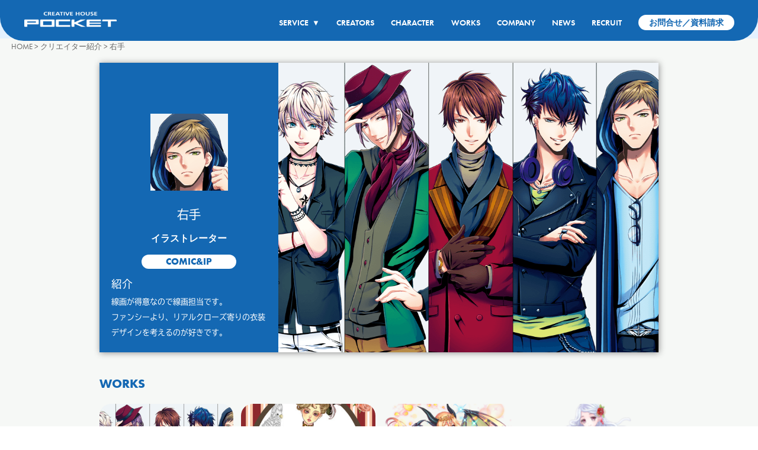

--- FILE ---
content_type: text/html; charset=UTF-8
request_url: https://ch-pocket.co.jp/creators/migite/?
body_size: 10844
content:

<!DOCTYPE html>
<html dir="ltr" lang="ja" prefix="og: https://ogp.me/ns#" class="no-js">
<head prefix="og:http://ogp.me/ns">
	<meta charset="UTF-8">
	<meta name="viewport" content="width=device-width, initial-scale=1">
  <meta name="thumbnail" content="https://ch-pocket.co.jp/wp/wp-content/themes/pocket_20250310/img/meta-thumbnail.png">
	
	<meta name="Keywords" content="クリエイティブハウスポケット,creative house pocke,ゲームイラスト制作,オリジナルキャラクター制作,グラフィックデザイン,2DCG制作,ゲーム,キャラクターデザイン,イラスト制作会社,イラスト制作" />

	<meta property="og:url" content="https://ch-pocket.co.jp/creators/migite/?">
	<meta property="og:type" content="article">
	<meta property="og:title" content="右手 | イラスト制作会社は有限会社クリエイティブハウスポケット">
	<meta property="og:description" content="ゲームイラスト制作からオリジナルキャラクター・UIデザイン・グラフィックデザイン・2Dアニメーション・シナリオ制作に至るまでをすべて『内製化』できることが強み！短期納・即日応談で高品質なビジュアルをご提供いたします。">
	<meta property="og:site_name" content="イラスト制作会社は有限会社クリエイティブハウスポケット">
	<meta property="og:image" content="https://ch-pocket.co.jp/wp/wp-content/uploads/2020/03/pocket_1200-630.png">

	<meta name="format-detection" content="telephone=no">

	<!-- Google Tag Manager -->
	<script>(function(w,d,s,l,i){w[l]=w[l]||[];w[l].push({'gtm.start':
	new Date().getTime(),event:'gtm.js'});var f=d.getElementsByTagName(s)[0],
	j=d.createElement(s),dl=l!='dataLayer'?'&l='+l:'';j.async=true;j.src=
	'https://www.googletagmanager.com/gtm.js?id='+i+dl;f.parentNode.insertBefore(j,f);
	})(window,document,'script','dataLayer','GTM-WNMWJPCS');</script>
	<!-- End Google Tag Manager -->
	
	<!-- common -->
	<link rel="stylesheet" href="//use.fontawesome.com/releases/v5.6.3/css/all.css">

	<link rel="stylesheet" href="https://use.typekit.net/oqp8oyl.css"> <!-- futura -->
	<link rel="stylesheet" media="all" type="text/css" href="https://ch-pocket.co.jp/wp/wp-content/themes/pocket_20250310/style.css?20250407" />
	<link rel="stylesheet" media="all" type="text/css" href="https://cdnjs.cloudflare.com/ajax/libs/slick-carousel/1.8.1/slick.min.css" />
	<link rel="stylesheet" media="all" type="text/css" href="https://cdnjs.cloudflare.com/ajax/libs/slick-carousel/1.8.1/slick-theme.min.css" />
	<link href="https://ch-pocket.co.jp/wp/wp-content/themes/pocket_20250310/css/lightbox.min.css" rel="stylesheet">
	<link rel="stylesheet" media="all" type="text/css" href="https://ch-pocket.co.jp/wp/wp-content/themes/pocket_20250310/css/front-faq.css?20250411" />

	<link rel="stylesheet" media="all" type="text/css" href="https://ch-pocket.co.jp/wp/wp-content/themes/pocket_20250310/css/creator.css?20210609" />





	<!-- /common -->

<!-- Google tag (gtag.js) -->
<script async src="https://www.googletagmanager.com/gtag/js?id=G-4EG4J00Y99"></script>
<script>
  window.dataLayer = window.dataLayer || [];
  function gtag(){dataLayer.push(arguments);}
  gtag('js', new Date());

  gtag('config', 'G-4EG4J00Y99');
</script>

<!-- Google Tag Manager -->
<script>(function(w,d,s,l,i){w[l]=w[l]||[];w[l].push({'gtm.start':
new Date().getTime(),event:'gtm.js'});var f=d.getElementsByTagName(s)[0],
j=d.createElement(s),dl=l!='dataLayer'?'&l='+l:'';j.async=true;j.src=
'https://www.googletagmanager.com/gtm.js?id='+i+dl;f.parentNode.insertBefore(j,f);
})(window,document,'script','dataLayer','GTM-WP5JDHD');</script>
<!-- End Google Tag Manager -->


		<!-- All in One SEO 4.5.2.1 - aioseo.com -->
		<title>右手 | イラスト制作会社は有限会社クリエイティブハウスポケット</title>
		<meta name="robots" content="max-image-preview:large" />
		<link rel="canonical" href="https://ch-pocket.co.jp/creators/migite/" />
		<meta name="generator" content="All in One SEO (AIOSEO) 4.5.2.1" />
		<meta property="og:locale" content="ja_JP" />
		<meta property="og:site_name" content="有限会社クリエイティブハウスポケット" />
		<meta property="og:type" content="article" />
		<meta property="og:title" content="右手 | イラスト制作会社は有限会社クリエイティブハウスポケット" />
		<meta property="og:url" content="https://ch-pocket.co.jp/creators/migite/" />
		<meta property="fb:app_id" content="1757140441218241" />
		<meta property="fb:admins" content="491659271017519" />
		<meta property="og:image" content="https://ch-pocket.co.jp/wp/wp-content/uploads/2020/03/pocket_1200-630.png" />
		<meta property="og:image:secure_url" content="https://ch-pocket.co.jp/wp/wp-content/uploads/2020/03/pocket_1200-630.png" />
		<meta property="og:image:width" content="1200" />
		<meta property="og:image:height" content="630" />
		<meta property="article:published_time" content="2019-11-29T07:40:55+00:00" />
		<meta property="article:modified_time" content="2024-05-17T07:21:03+00:00" />
		<meta name="twitter:card" content="summary_large_image" />
		<meta name="twitter:site" content="@ch_pocket" />
		<meta name="twitter:title" content="右手 | イラスト制作会社は有限会社クリエイティブハウスポケット" />
		<meta name="twitter:image" content="https://ch-pocket.co.jp/wp/wp-content/uploads/2020/03/pocket_1200-630.png" />
		<script type="application/ld+json" class="aioseo-schema">
			{"@context":"https:\/\/schema.org","@graph":[{"@type":"BreadcrumbList","@id":"https:\/\/ch-pocket.co.jp\/creators\/migite\/#breadcrumblist","itemListElement":[{"@type":"ListItem","@id":"https:\/\/ch-pocket.co.jp\/#listItem","position":1,"name":"\u5bb6","item":"https:\/\/ch-pocket.co.jp\/","nextItem":"https:\/\/ch-pocket.co.jp\/creators\/migite\/#listItem"},{"@type":"ListItem","@id":"https:\/\/ch-pocket.co.jp\/creators\/migite\/#listItem","position":2,"name":"\u53f3\u624b","previousItem":"https:\/\/ch-pocket.co.jp\/#listItem"}]},{"@type":"Organization","@id":"https:\/\/ch-pocket.co.jp\/#organization","name":"\u30a4\u30e9\u30b9\u30c8\u5236\u4f5c\u4f1a\u793e\u306f\u6709\u9650\u4f1a\u793e\u30af\u30ea\u30a8\u30a4\u30c6\u30a3\u30d6\u30cf\u30a6\u30b9\u30dd\u30b1\u30c3\u30c8","url":"https:\/\/ch-pocket.co.jp\/"},{"@type":"Person","@id":"https:\/\/ch-pocket.co.jp\/author\/creativehouse\/#author","url":"https:\/\/ch-pocket.co.jp\/author\/creativehouse\/","name":"creativehouse","image":{"@type":"ImageObject","@id":"https:\/\/ch-pocket.co.jp\/creators\/migite\/#authorImage","url":"https:\/\/secure.gravatar.com\/avatar\/0ae4af14bf107142fb32c5b9479acf00?s=96&d=mm&r=g","width":96,"height":96,"caption":"creativehouse"}},{"@type":"WebPage","@id":"https:\/\/ch-pocket.co.jp\/creators\/migite\/#webpage","url":"https:\/\/ch-pocket.co.jp\/creators\/migite\/","name":"\u53f3\u624b | \u30a4\u30e9\u30b9\u30c8\u5236\u4f5c\u4f1a\u793e\u306f\u6709\u9650\u4f1a\u793e\u30af\u30ea\u30a8\u30a4\u30c6\u30a3\u30d6\u30cf\u30a6\u30b9\u30dd\u30b1\u30c3\u30c8","inLanguage":"ja","isPartOf":{"@id":"https:\/\/ch-pocket.co.jp\/#website"},"breadcrumb":{"@id":"https:\/\/ch-pocket.co.jp\/creators\/migite\/#breadcrumblist"},"author":{"@id":"https:\/\/ch-pocket.co.jp\/author\/creativehouse\/#author"},"creator":{"@id":"https:\/\/ch-pocket.co.jp\/author\/creativehouse\/#author"},"datePublished":"2019-11-29T07:40:55+00:00","dateModified":"2024-05-17T07:21:03+00:00"},{"@type":"WebSite","@id":"https:\/\/ch-pocket.co.jp\/#website","url":"https:\/\/ch-pocket.co.jp\/","name":"\u6709\u9650\u4f1a\u793e\u30af\u30ea\u30a8\u30a4\u30c6\u30a3\u30d6\u30cf\u30a6\u30b9\u30dd\u30b1\u30c3\u30c8","description":"\u30b2\u30fc\u30e0\u30a4\u30e9\u30b9\u30c8\u5236\u4f5c\u304b\u3089\u30aa\u30ea\u30b8\u30ca\u30eb\u30ad\u30e3\u30e9\u30af\u30bf\u30fc\u30fbUI\u30c7\u30b6\u30a4\u30f3\u30fb\u30b0\u30e9\u30d5\u30a3\u30c3\u30af\u30c7\u30b6\u30a4\u30f3\u30fb2D\u30a2\u30cb\u30e1\u30fc\u30b7\u30e7\u30f3\u30fb\u30b7\u30ca\u30ea\u30aa\u5236\u4f5c\u306b\u81f3\u308b\u307e\u3067\u3092\u3059\u3079\u3066\u300e\u5185\u88fd\u5316\u300f\u3067\u304d\u308b\u3053\u3068\u304c\u5f37\u307f\uff01\u77ed\u671f\u7d0d\u30fb\u5373\u65e5\u5fdc\u8ac7\u3067\u9ad8\u54c1\u8cea\u306a\u30d3\u30b8\u30e5\u30a2\u30eb\u3092\u3054\u63d0\u4f9b\u3044\u305f\u3057\u307e\u3059\u3002","inLanguage":"ja","publisher":{"@id":"https:\/\/ch-pocket.co.jp\/#organization"}}]}
		</script>
		<!-- All in One SEO -->

<link rel='dns-prefetch' href='//code.jquery.com' />
<link rel='dns-prefetch' href='//s.w.org' />
		<script type="text/javascript">
			window._wpemojiSettings = {"baseUrl":"https:\/\/s.w.org\/images\/core\/emoji\/11\/72x72\/","ext":".png","svgUrl":"https:\/\/s.w.org\/images\/core\/emoji\/11\/svg\/","svgExt":".svg","source":{"concatemoji":"https:\/\/ch-pocket.co.jp\/wp\/wp-includes\/js\/wp-emoji-release.min.js?ver=4.9.12"}};
			!function(a,b,c){function d(a,b){var c=String.fromCharCode;l.clearRect(0,0,k.width,k.height),l.fillText(c.apply(this,a),0,0);var d=k.toDataURL();l.clearRect(0,0,k.width,k.height),l.fillText(c.apply(this,b),0,0);var e=k.toDataURL();return d===e}function e(a){var b;if(!l||!l.fillText)return!1;switch(l.textBaseline="top",l.font="600 32px Arial",a){case"flag":return!(b=d([55356,56826,55356,56819],[55356,56826,8203,55356,56819]))&&(b=d([55356,57332,56128,56423,56128,56418,56128,56421,56128,56430,56128,56423,56128,56447],[55356,57332,8203,56128,56423,8203,56128,56418,8203,56128,56421,8203,56128,56430,8203,56128,56423,8203,56128,56447]),!b);case"emoji":return b=d([55358,56760,9792,65039],[55358,56760,8203,9792,65039]),!b}return!1}function f(a){var c=b.createElement("script");c.src=a,c.defer=c.type="text/javascript",b.getElementsByTagName("head")[0].appendChild(c)}var g,h,i,j,k=b.createElement("canvas"),l=k.getContext&&k.getContext("2d");for(j=Array("flag","emoji"),c.supports={everything:!0,everythingExceptFlag:!0},i=0;i<j.length;i++)c.supports[j[i]]=e(j[i]),c.supports.everything=c.supports.everything&&c.supports[j[i]],"flag"!==j[i]&&(c.supports.everythingExceptFlag=c.supports.everythingExceptFlag&&c.supports[j[i]]);c.supports.everythingExceptFlag=c.supports.everythingExceptFlag&&!c.supports.flag,c.DOMReady=!1,c.readyCallback=function(){c.DOMReady=!0},c.supports.everything||(h=function(){c.readyCallback()},b.addEventListener?(b.addEventListener("DOMContentLoaded",h,!1),a.addEventListener("load",h,!1)):(a.attachEvent("onload",h),b.attachEvent("onreadystatechange",function(){"complete"===b.readyState&&c.readyCallback()})),g=c.source||{},g.concatemoji?f(g.concatemoji):g.wpemoji&&g.twemoji&&(f(g.twemoji),f(g.wpemoji)))}(window,document,window._wpemojiSettings);
		</script>
		<style type="text/css">
img.wp-smiley,
img.emoji {
	display: inline !important;
	border: none !important;
	box-shadow: none !important;
	height: 1em !important;
	width: 1em !important;
	margin: 0 .07em !important;
	vertical-align: -0.1em !important;
	background: none !important;
	padding: 0 !important;
}
</style>
<script type='text/javascript' src='https://code.jquery.com/jquery-1.10.1.min.js?ver=3.4.1'></script>
<link rel='https://api.w.org/' href='https://ch-pocket.co.jp/wp-json/' />
<link rel="EditURI" type="application/rsd+xml" title="RSD" href="https://ch-pocket.co.jp/wp/xmlrpc.php?rsd" />
<link rel="wlwmanifest" type="application/wlwmanifest+xml" href="https://ch-pocket.co.jp/wp/wp-includes/wlwmanifest.xml" /> 
<link rel='prev' title='酢' href='https://ch-pocket.co.jp/creators/su/' />
<link rel='next' title='S美' href='https://ch-pocket.co.jp/creators/smi/' />
<meta name="generator" content="WordPress 4.9.12" />
<link rel='shortlink' href='https://ch-pocket.co.jp/?p=1131' />
<link rel="alternate" type="application/json+oembed" href="https://ch-pocket.co.jp/wp-json/oembed/1.0/embed?url=https%3A%2F%2Fch-pocket.co.jp%2Fcreators%2Fmigite%2F" />
<link rel="alternate" type="text/xml+oembed" href="https://ch-pocket.co.jp/wp-json/oembed/1.0/embed?url=https%3A%2F%2Fch-pocket.co.jp%2Fcreators%2Fmigite%2F&#038;format=xml" />
<link rel="icon" href="https://ch-pocket.co.jp/wp/wp-content/uploads/2020/01/cropped-creative-icon-32x32.png" sizes="32x32" />
<link rel="icon" href="https://ch-pocket.co.jp/wp/wp-content/uploads/2020/01/cropped-creative-icon-192x192.png" sizes="192x192" />
<link rel="apple-touch-icon-precomposed" href="https://ch-pocket.co.jp/wp/wp-content/uploads/2020/01/cropped-creative-icon-180x180.png" />
<meta name="msapplication-TileImage" content="https://ch-pocket.co.jp/wp/wp-content/uploads/2020/01/cropped-creative-icon-270x270.png" />

<meta name="p:domain_verify" content="49523658b5cd1d1352189b03b084270e"/>

	<!--<script src="https://code.jquery.com/jquery-1.10.1.min.js"></script>-->
	<!--<script type="text/javascript" src="//typesquare.com/3/tsst/script/ja/typesquare.js?5d8dee3f4c1c4720825c25b5ac1e0217" charset="utf-8"></script>--> <!-- UD Shin Go NT R -->
	<script src="https://ch-pocket.co.jp/wp/wp-content/themes/pocket_20250310/js/jquery-slick-1.8.1.min.js"></script>

<!-- 20240521 SiteNavigationElement 構造化データ 追加 start -->
<script type="application/ld+json">
{
"@context": "https://schema.org",
"@type": "SiteNavigationElement",
"hasPart": [
{"@type": "WebPage","name": "NEWS",
"url": "https://ch-pocket.co.jp/news/"},
{"@type": "WebPage","name": "WORKS",
"url": "https://ch-pocket.co.jp/works/"},
{"@type": "WebPage","name": "ILLUSTRATION",
"url": "https://ch-pocket.co.jp/illustration_all/"},
{"@type": "WebPage","name": "CHARACTER",
"url": "https://ch-pocket.co.jp/character/"},
{"@type": "WebPage","name": "CONCEPT ART",
"url": "https://ch-pocket.co.jp/concept-art/"},
{"@type": "WebPage","name": "CREATORS",
"url": "https://ch-pocket.co.jp/creators/"},
{"@type": "WebPage","name": "SERVICE",
"url": "https://ch-pocket.co.jp/service/"},
{"@type": "WebPage","name": "2Dモーション",
"url": "https://ch-pocket.co.jp/service/2dmotion/"},
{"@type": "WebPage","name": "グラフィックデザイン",
"url": "https://ch-pocket.co.jp/service/graphicdesign/"},
{"@type": "WebPage","name": "ゲーム素材・UIデザイン",
"url": "https://ch-pocket.co.jp/service/ui_parts/"},
{"@type": "WebPage","name": "COMPANY",
"url": "https://ch-pocket.co.jp/company/"},
{"@type": "WebPage","name": "企業理念",
"url": "https://ch-pocket.co.jp/company/#company1"},
{"@type": "WebPage","name": "会社概要",
"url": "https://ch-pocket.co.jp/company/#company4"},
{"@type": "WebPage","name": "アクセス",
"url": "https://ch-pocket.co.jp/company/#company6"},
{"@type": "WebPage","name": "RECRUIT",
"url": "https://ch-pocket.co.jp/recruit/"},
{"@type": "WebPage","name": "募集要項",
"url": "https://ch-pocket.co.jp/recruit/requirements/"},
{"@type": "WebPage","name": "スタッフインタビュー",
"url": "https://ch-pocket.co.jp/recruit/interview/"},
{"@type": "WebPage","name": "社内環境",
"url": "https://ch-pocket.co.jp/recruit/environment/"},
{"@type": "WebPage","name": "よくある質問",
"url": "https://ch-pocket.co.jp/recruit/faq/"},
{"@type": "WebPage","name": "CONTACT",
"url": "https://ch-pocket.co.jp/contact/"}
]}</script>
<!-- 20240521 SiteNavigationElement 構造化データ 追加 end -->

</head>

<body class="body_migite">
	<!-- Google Tag Manager (noscript) -->
	<noscript><iframe src="https://www.googletagmanager.com/ns.html?id=GTM-WNMWJPCS"
		height="0" width="0" style="display:none;visibility:hidden"></iframe></noscript>
	<!-- End Google Tag Manager (noscript) -->
<script type="text/javascript">
<!--
function toggleMenu(){
	jQuery('header').toggleClass('active');
	if(typeof action !== "undefined") toggleAction();
}
-->
</script>

<header>
	<div class="header_logo">
		<a href="https://ch-pocket.co.jp">
			<img class="mono" src="https://ch-pocket.co.jp/wp/wp-content/themes/pocket_20250310/img/logo.png" alt="クリエイティブハウス ポケット">
			<img class="no-sp color" src="https://ch-pocket.co.jp/wp/wp-content/themes/pocket_20250310/img/logo2.png" alt="クリエイティブハウス ポケット" style="display:none;">
		</a>
		<div class="sp menu_btn"><a href="javascript:;" onclick="toggleMenu()">
			<span></span>
			<span></span>
			<span></span>
		</a></div>
	</div>
	<ul>
		<li class="has-child ">
			<h3><a href="https://ch-pocket.co.jp/service/">SERVICE</a></h3>
			<ul>
				<li><a href="https://ch-pocket.co.jp/service/">SERVICE</a></li>
				<li><a href="https://ch-pocket.co.jp/illustration_all/">イラスト制作</a></li>
				<li><a href="https://ch-pocket.co.jp/character/">キャラクター</a></li>
				<li><a href="https://ch-pocket.co.jp/concept-art/">コンセプトアート</a></li>
				<li><a href="https://ch-pocket.co.jp/service/2dmotion/">アニメーション</a></li>
				<!-- li><a href="https://ch-pocket.co.jp/service/">マンガ・WEBコミック</a></li -->
				<li><a href="https://ch-pocket.co.jp/3dcg-vr/">3DCG・VR</a></li>
				<!-- li><a href="https://ch-pocket.co.jp/service/">企画・シナリオ</a></li -->
			</ul>
		</li>
		<li class="active">
			<h3><a href="https://ch-pocket.co.jp/creators/">CREATORS</a></h3>
		</li>
		<li class="">
			<h3><a href="https://ch-pocket.co.jp/character/">CHARACTER</a></h3>
		</li>
		<li class="">
			<h3><a href="https://ch-pocket.co.jp/works/">WORKS</a></h3>
		</li>
		<li class="has-child ">
			<h3><a href="https://ch-pocket.co.jp/company/">COMPANY</a></h3>
			<ul>
				<li><a href="https://ch-pocket.co.jp/company/">COMPANY</a></li>
				<li><a href="https://ch-pocket.co.jp/company/#company1">企業理念</a></li>
				<li><a href="https://ch-pocket.co.jp/company/#company4">会社概要</a></li>
				<li><a href="https://ch-pocket.co.jp/company/#company6">アクセス</a></li>
			</ul>
		</li>
		<li class="">
			<h3><a href="https://ch-pocket.co.jp/news/">NEWS</a></h3>
		</li>
		<li class="has-child ">
			<h3><a href="https://ch-pocket.co.jp/recruit/">RECRUIT</a></h3>
			<ul>
				<li><a href="https://ch-pocket.co.jp/recruit/">RECRUIT</a></li>
				<li><a href="https://ch-pocket.co.jp/recruit/requirements/">募集要項</a></li>
				<li><a href="https://ch-pocket.co.jp/recruit/interview/">スタッフインタビュー</a></li>
				<li><a href="https://ch-pocket.co.jp/recruit/environment/">社内環境</a></li>
				<li><a href="https://ch-pocket.co.jp/recruit/faq/">よくある質問</a></li>
			</ul>
		</li>
		<li class="">
			<h3><a href="https://ch-pocket.co.jp/contact/">CONTACT</a></h3>
		</li>
		<li class="sp">
			<h3><a href="https://ch-pocket.co.jp/site_policy/">SITE POLICY</a></h3>
		</li>
		<li class="sp">
			<h3><a href="https://ch-pocket.co.jp/privacy/">PRIVACY POLICY</a></h3>
		</li>
		<!-- li class="">
			<h3><a href="https://ch-pocket.co.jp/illustration_all/">ILLUSTRATION</a></h3>
		</li -->
	</ul>
	<!-- p class="sp"><a href="https://ch-pocket.co.jp/#">サイトポリシー</a></p -->
	<!-- p class="sp"><a href="https://ch-pocket.co.jp/privacy/">プライバシーポリシー</a></p -->
</header>

	<nav class="header" style="padding: 0px!important;">
		<h1><a href="https://ch-pocket.co.jp/">
			<img src="https://ch-pocket.co.jp/wp/wp-content/themes/pocket_20250310/img/logo.png" class="logo">
		</a></h1>
		<ul>
			<li class="menu-service"><dl>
				<dt><h2><a href="https://ch-pocket.co.jp/service.html" data-href="service_bg">SERVICE<span>▼</span></a></h2></dt>
				<div>
					<h3>事業一覧</h3>
					<a href="https://ch-pocket.co.jp/illustration_all/">イラスト制作</a>
					<a href="https://ch-pocket.co.jp/character/">キャラクター</a>
					<a href="https://ch-pocket.co.jp/concept-art/">コンセプトアート</a>
					<a href="https://ch-pocket.co.jp/service/2dmotion/">アニメーション</a>
					<a href="https://ch-pocket.co.jp/service/">マンガ・WEBコミック</a>
					<a href="https://ch-pocket.co.jp/3dcg-vr/">3DCG・VR</a>
					<a href="https://ch-pocket.co.jp/service/">企画・シナリオ</a>
				</div>
			</dl></li>
			<li><dl>
				<dt><h2><a href="https://ch-pocket.co.jp/creators.html" data-href="creators_bg">CREATORS</a></h2></dt>
			</dl></li>
			<li><dl>
				<dt><h2><a href="https://ch-pocket.co.jp/character.html" data-href="character_bg">CHARACTER</a></h2></dt>
			</dl></li>
			<li><dl>
				<dt><h2><a href="https://ch-pocket.co.jp/works.html" data-href="works_bg">WORKS</a></h2></dt>
			</dl></li>
			<li><dl>
				<dt><h2><a href="https://ch-pocket.co.jp/company.html" data-href="company_bg">COMPANY</a></h2></dt>
			</dl></li>
			<li><dl>
				<dt><h2><a href="https://ch-pocket.co.jp/news.html" data-href="news_bg">NEWS</a></h2></dt>
			</dl></li>
			<li><dl>
				<dt><h2><a href="https://ch-pocket.co.jp/recruit.html" data-href="recruit_bg">RECRUIT</a></h2></dt>
			</dl></li>
			<li class="contact"><dl>
				<dt><h2><a href="https://ch-pocket.co.jp/contact.html" data-href="contact_bg"><span>お問合せ／資料請求</span></a></h2></dt>
			</dl></li>
		</ul>
	</nav>



<div class="mv mv_null">
<!-- パンくずリスト -->
			<div class="breadcrumb-area"><!-- Breadcrumb NavXT 6.4.0 -->
<span property="itemListElement" typeof="ListItem"><a property="item" typeof="WebPage" title="Go to イラスト制作会社は有限会社クリエイティブハウスポケット." href="https://ch-pocket.co.jp" class="home" ><span property="name">HOME</span></a><meta property="position" content="1"></span> &gt; <span property="itemListElement" typeof="ListItem"><a property="item" typeof="WebPage" title="Go to クリエイター紹介." href="https://ch-pocket.co.jp/creators/" class="creators-root post post-creators" ><span property="name">クリエイター紹介</span></a><meta property="position" content="2"></span> &gt; <span class="post post-creators current-item">右手</span></div>
	<!-- パンくずリスト -->
	<h2>&nbsp;</h2>
</div>

<article class="creator">
<div class="container">

<div class="detail" style="background-image:url(https://ch-pocket.co.jp/wp/wp-content/uploads/2019/11/migite001-e1575003156351.png)">
	<div class="description">
		<p class="img"><img src="https://ch-pocket.co.jp/wp/wp-content/uploads/2019/11/migite00.png"></p>
		<h2>右手</h2>
		<p class="roman">イラストレーター</p>
		<p class="roman cat">COMIC&amp;IP</p>
		<h3>紹介</h3>
		<p class="introduce">線画が得意なので線画担当です。<br />
ファンシーより、リアルクローズ寄りの衣装デザインを考えるのが好きです。</p>
	</div>
</div>

<div class="works">
	<h3 class="roman">WORKS</h3>

	<div id="img" style="display:none;"><img src="https://ch-pocket.co.jp/wp/wp-content/themes/pocket_20250310/img/null.png"><dl class="description"></dl></div>

	<ul>
		<li>
			<a href="javascript:;" data-href="https://ch-pocket.co.jp/wp/wp-content/uploads/2019/11/dansi_03.jpg" style="background-image:url(https://ch-pocket.co.jp/wp/wp-content/uploads/2019/11/dansi_03-500x350.jpg)">&nbsp;</a>
			<dl class="description" style="display:none;">
	<dt>Title：</dt>
	<dd>多種多様</dd>
	<dt>Description：</dt>
	<dd>乙女ゲームのキャラをイメージして描きました。</dd>
			</dl>
		</li>
		<li>
			<a href="javascript:;" data-href="https://ch-pocket.co.jp/wp/wp-content/uploads/2019/11/sonota05.jpg" style="background-image:url(https://ch-pocket.co.jp/wp/wp-content/uploads/2019/11/sonota05-354x500.jpg)">&nbsp;</a>
			<dl class="description" style="display:none;">
	<dt>Title：</dt>
	<dd>ご婦人</dd>
	<dt>Description：</dt>
	<dd>ファッションアイテムとしての魅せる下着をイメージしたデザイン絵です</dd>
			</dl>
		</li>
		<li>
			<a href="javascript:;" data-href="https://ch-pocket.co.jp/wp/wp-content/uploads/2021/07/o_77.png" style="background-image:url(https://ch-pocket.co.jp/wp/wp-content/uploads/2021/07/o_77-270x270.png)">&nbsp;</a>
			<dl class="description" style="display:none;">
	<dt>Title：</dt>
	<dd>逆転オセロニア</dd>
	<dt>Client：</dt>
	<dd>株式会社ディー・エヌ・エー 様</dd>
	<dt>URL：</dt>
	<dd> <a href="https://www.othellonia.com" target="_blank">https://www.othellonia.com</a></dd>
	<dt>担当：</dt>
	<dd>線画</dd>
			</dl>
		</li>
		<li>
			<a href="javascript:;" data-href="https://ch-pocket.co.jp/wp/wp-content/uploads/2019/11/g_31.png" style="background-image:url(https://ch-pocket.co.jp/wp/wp-content/uploads/2019/11/g_31-183x270.png)">&nbsp;</a>
			<dl class="description" style="display:none;">
	<dt>Title：</dt>
	<dd>ゴシックは魔法乙女 ～さっさと契約しなさい！～</dd>
	<dt>Client：</dt>
	<dd>株式会社ケイブ 様</dd>
	<dt>URL：</dt>
	<dd> <a href="https://gomaotsu.jp/" target="_blank">https://gomaotsu.jp/</a></dd>
	<dt>担当：</dt>
	<dd>線画</dd>
			</dl>
		</li>
		<li>
			<a href="javascript:;" data-href="https://ch-pocket.co.jp/wp/wp-content/uploads/2019/11/g_32.png" style="background-image:url(https://ch-pocket.co.jp/wp/wp-content/uploads/2019/11/g_32-183x270.png)">&nbsp;</a>
			<dl class="description" style="display:none;">
	<dt>Title：</dt>
	<dd>ゴシックは魔法乙女 ～さっさと契約しなさい！～</dd>
	<dt>Client：</dt>
	<dd>株式会社ケイブ 様</dd>
	<dt>URL：</dt>
	<dd> <a href="https://gomaotsu.jp/" target="_blank">https://gomaotsu.jp/</a></dd>
	<dt>担当：</dt>
	<dd>線画</dd>
			</dl>
		</li>
		<li>
			<a href="javascript:;" data-href="https://ch-pocket.co.jp/wp/wp-content/uploads/2022/11/o_87.png" style="background-image:url(https://ch-pocket.co.jp/wp/wp-content/uploads/2022/11/o_87-270x270.png)">&nbsp;</a>
			<dl class="description" style="display:none;">
	<dt>Title：</dt>
	<dd>逆転オセロニア</dd>
	<dt>Client：</dt>
	<dd>株式会社ディー・エヌ・エー 様</dd>
	<dt>URL：</dt>
	<dd> <a href="https://www.othellonia.com" target="_blank">https://www.othellonia.com</a></dd>
	<dt>担当：</dt>
	<dd>線画</dd>
			</dl>
		</li>
		<li>
			<a href="javascript:;" data-href="https://ch-pocket.co.jp/wp/wp-content/uploads/2023/02/d_13.png" style="background-image:url(https://ch-pocket.co.jp/wp/wp-content/uploads/2023/02/d_13-270x155.png)">&nbsp;</a>
			<dl class="description" style="display:none;">
	<dt>Title：</dt>
	<dd>東方ダンマクカグラ</dd>
	<dt>Credit：</dt>
	<dd>©アンノウンX/AQUASTYLE・DeNA・xeen  inspired by 東方Project</dd>
	<dt>URL：</dt>
	<dd><a href="https://danmaku.jp/" target="_blank" rel="noopener">https://danmaku.jp/</a></dd>
	<dt>担当：</dt>
	<dd>線画</dd>
			</dl>
		</li>
		<li>
			<a href="javascript:;" data-href="https://ch-pocket.co.jp/wp/wp-content/uploads/2024/01/kirari_08.png" style="background-image:url(https://ch-pocket.co.jp/wp/wp-content/uploads/2024/01/kirari_08-270x190.png)">&nbsp;</a>
			<dl class="description" style="display:none;">
	<dt>Title：</dt>
	<dd>勝負の一瞬（きらり、その一瞬  8月イラスト）</dd>
	<dt>担当：</dt>
	<dd>線画</dd>
			</dl>
		</li>
		<li>
			<a href="javascript:;" data-href="https://ch-pocket.co.jp/wp/wp-content/uploads/2024/01/kirari_11.png" style="background-image:url(https://ch-pocket.co.jp/wp/wp-content/uploads/2024/01/kirari_11-270x190.png)">&nbsp;</a>
			<dl class="description" style="display:none;">
	<dt>Title：</dt>
	<dd>君からもらったアオハル（きらり、その一瞬 11月イラスト）</dd>
	<dt>担当：</dt>
	<dd>線画</dd>
			</dl>
		</li>
	</ul>
</div>

<ul class="action_btn">
	<li class="btn_works"><a href="https://ch-pocket.co.jp/works/"><img src="/wp/wp-content/uploads/2020/05/btn_works_off.png" alt="全ての制作実績はこちら"></a></li>
	<li class="btn_contact"><a href="https://ch-pocket.co.jp/contact/"><img src="/wp/wp-content/uploads/2020/05/btn_contact_off.png" alt="お問い合わせはこちら"></a></li>
</ul>

<div class="pager2">
	<span><a href="https://ch-pocket.co.jp/creators/smi/">&lt; 前へ</a></span>
	<span><a href="https://ch-pocket.co.jp/creators/">一覧に戻る</a></span>
	<span><a href="https://ch-pocket.co.jp/creators/su/">次へ &gt;</a></span>
</div>




<!-- ↓↓↓↓↓↓↓↓↓↓↓↓ CREATORS PICKUP ↓↓↓↓↓↓↓↓↓↓↓↓ -->

<h3 class="creators_list roman" >CREATORS PICKUP</h3>
<div  class="resultbox">
	<ul>

		<li class="list_7710 category_60"><a href="https://ch-pocket.co.jp/creators/shamogin/?" style="background-image:url(https://ch-pocket.co.jp/wp/wp-content/uploads/2019/11/shamogin_00s-150x150.png)"><div alt="shamogin"><span>shamogin</span></div></a></li>
		<li class="list_4195 category_65"><a href="https://ch-pocket.co.jp/creators/higanbana/?" style="background-image:url(https://ch-pocket.co.jp/wp/wp-content/uploads/2019/11/comingsoon-icon-150x150.png)"><div alt="悲願花"><span>悲願花</span></div></a></li>
		<li class="list_6223 category_60"><a href="https://ch-pocket.co.jp/creators/kairo/?" style="background-image:url(https://ch-pocket.co.jp/wp/wp-content/uploads/2019/11/kairo_00s-1-150x150.png)"><div alt="かいろ"><span>かいろ</span></div></a></li>
		<li class="list_6529 category_63"><a href="https://ch-pocket.co.jp/creators/syumai/?" style="background-image:url(https://ch-pocket.co.jp/wp/wp-content/uploads/2021/10/syumai_00s.png)"><div alt="しゅうまい"><span>しゅうまい</span></div></a></li>
		<li class="list_1115 category_59"><a href="https://ch-pocket.co.jp/creators/hiyayakko/?" style="background-image:url(https://ch-pocket.co.jp/wp/wp-content/uploads/2019/11/hiyayakko00s-e1575253090789-150x150.png)"><div alt="ひややっこ"><span>ひややっこ</span></div></a></li>
		<li class="list_1014 category_65"><a href="https://ch-pocket.co.jp/creators/takamagahara/?" style="background-image:url(https://ch-pocket.co.jp/wp/wp-content/uploads/2019/11/takamagahara00s-150x150.png)"><div alt="高天原"><span>高天原</span></div></a></li>
		<li class="list_7506 category_60"><a href="https://ch-pocket.co.jp/creators/sinyagaitou/?" style="background-image:url(https://ch-pocket.co.jp/wp/wp-content/uploads/2019/11/sinyagaitou00s-150x150.jpg)"><div alt="深夜街灯"><span>深夜街灯</span></div></a></li>
		<li class="list_1008 category_59"><a href="https://ch-pocket.co.jp/creators/kurotobi/?" style="background-image:url(https://ch-pocket.co.jp/wp/wp-content/uploads/2019/11/kurotobi_00s-150x150.jpg)"><div alt="kurotobi"><span>kurotobi</span></div></a></li>
		<li class="list_8057 category_59"><a href="https://ch-pocket.co.jp/creators/miyama/?" style="background-image:url(https://ch-pocket.co.jp/wp/wp-content/uploads/2023/03/miyama_00s-150x150.png)"><div alt="ミヤマ"><span>ミヤマ</span></div></a></li>
		<li class="list_6528 category_63"><a href="https://ch-pocket.co.jp/creators/numacyan/?" style="background-image:url(https://ch-pocket.co.jp/wp/wp-content/uploads/2019/11/icon_numacyan-150x150.png)"><div alt="ぬまちゃん"><span>ぬまちゃん</span></div></a></li>
		<li class="list_8054 category_64"><a href="https://ch-pocket.co.jp/creators/yuru/?" style="background-image:url(https://ch-pocket.co.jp/wp/wp-content/uploads/2019/11/yuru_00s-150x150.png)"><div alt="ゆる"><span>ゆる</span></div></a></li>
		<li class="list_1171 category_58"><a href="https://ch-pocket.co.jp/creators/noko/?" style="background-image:url(https://ch-pocket.co.jp/wp/wp-content/uploads/2019/11/noko_00s-150x150.jpg)"><div alt="のこ"><span>のこ</span></div></a></li>
</ul>
</div>
<!-- ↑↑↑↑↑↑↑↑↑↑↑↑ CREATORS PICKUP ↑↑↑↑↑↑↑↑↑↑↑↑ -->




</div>
</article>

<script type="text/javascript">
<!--
jQuery(window).ready(function(){
	jQuery(".creator .works ul li a").click(function(){
		jQuery("#img img").attr("src", jQuery(this).attr("data-href"));
		jQuery("#img .description").html(jQuery(this).parent().find(".description").html());
		jQuery("#img").show();
		jQuery(window).scrollTop(jQuery(".creator .works").offset().top);
	});
});
-->
</script>




<div id="" class="home_footer fadein">
	お問い合わせ・お見積りなど<br>イラスト制作に関することなら<br class="pc_none">なんでもご依頼ください。
	<span class="txt">
		「こんなことがしたい」「イメージだけある」等、<br class="pc_none">企画段階からでもご提案可能です。<br>まずは、お気軽にご相談ください。
	</span>
	<div class="footer_btn">
		<div class="contact-btn"><a href="/contact/"><span class="icon">お問い合わせはこちら</span></a></div>
		<div class="phone-btn"><a href="tel:042-426-7791"><span class="icon">042-426-7791</span><span class="reception_hours">受付時間｜9:30～18:30（土日祝は除く）</span></a></div>
	</div>
</div>
<!-- お問い合わせインフォメーション -->

<footer>
	<h2><a href="https://ch-pocket.co.jp/"><img src="https://ch-pocket.co.jp/wp/wp-content/themes/pocket_20250310/img/logo.png" alt="クリエイティブハウス ポケット"></a></h2>
	<div class="company-info">
        <p class="detail">
            有限会社クリエイティブハウスポケット<br>
            〒182-0026 東京都調布市小島町1丁目32番2号 <br class="sp">京王調布小島町ビル4階<br>
            TEL : 042-426-7791<br>
            FAX : 042-426-7792<br>
        </p>
    </div>
	<ul>
		<li>&emsp;</li>
		<li>&emsp;</li>
		<li>
			<h3><a href="https://ch-pocket.co.jp/service/">SERVICE</a></h3>
			<p><a href="https://ch-pocket.co.jp/illustration_all/">イラスト制作</a></p>
			<p><a href="https://ch-pocket.co.jp/character/">キャラクター</a></p>
			<p><a href="https://ch-pocket.co.jp/concept-art/">コンセプトアート</a></p>
			<p><a href="https://ch-pocket.co.jp/service/2dmotion/">アニメーション</a></p>
			<p><a href="https://ch-pocket.co.jp/service/">マンガ・WEBコミック</a></p>
			<p><a href="https://ch-pocket.co.jp/3dcg-vr/">3DCG・VR</a></p>
			<p><a href="https://ch-pocket.co.jp/service/">企画・シナリオ</a></p>
		</li>
		<li>
			<h3><a href="https://ch-pocket.co.jp/creators/">CREATORS</a></h3>
			<p><a href="https://ch-pocket.co.jp/creators/">クリエイター紹介</a></p>
		</li>
		<li>
			<h3><a href="https://ch-pocket.co.jp/character/">CHARACTER</a></h3>
			<p><a href="https://ch-pocket.co.jp/character/">キャラクター制作</a></p>
		</li>
		<li>
			<h3><a href="https://ch-pocket.co.jp/works/">WORKS</a></h3>
			<p><a href="https://ch-pocket.co.jp/works/">制作実績</a></p>
		</li>
		<li>
			<h3><a href="https://ch-pocket.co.jp/company/">COMPANY</a></h3>
			<p><a href="https://ch-pocket.co.jp/company/#company1">企業理念</a></p>
			<p><a href="https://ch-pocket.co.jp/company/#company4">会社概要</a></p>
			<p><a href="https://ch-pocket.co.jp/company/#company6">アクセス</a></p>
		</li>
		<li>
			<h3><a href="https://ch-pocket.co.jp/news/">NEWS</a></h3>
			<p><a href="https://ch-pocket.co.jp/news/">最新情報</a></p>
		</li>
		<li>
			<h3><a href="https://ch-pocket.co.jp/recruit/">RECRUIT</a></h3>
			<p><a href="https://ch-pocket.co.jp/recruit/requirements/">募集要項</a></p>
			<p><a href="https://ch-pocket.co.jp/recruit/interview/">スタッフインタビュー</a></p>
			<p><a href="https://ch-pocket.co.jp/recruit/environment/">社内環境</a></p>
			<p><a href="https://ch-pocket.co.jp/recruit/faq/">よくある質問</a></p>
		</li>
		<li>
			<h3><a href="https://ch-pocket.co.jp/contact/">CONTACT</a></h3>
			<p><a href="https://ch-pocket.co.jp/contact/">お問い合わせ</a></p>
		</li>
	<!--
		<li>
			<h3><a href="https://ch-pocket.co.jp/illustration_all/">ILLUSTRATION</a></h3>
			<p><a href="https://ch-pocket.co.jp/illustration_all/">ゲームイラスト制作</a></p>
		</li>
		<li>
			<h3><a href="https://ch-pocket.co.jp/concept-art/">CONCEPT ART</a></h3>
			<p><a href="https://ch-pocket.co.jp/concept-art/">コンセプトアート</a></p>
		</li>
	-->
	</ul>
	<div class="sns roman">
		<p class="socialmedia"><a href="/socialmedia/">公式アカウント一覧</a></p>
		<p class="twitter"><a href="https://twitter.com/ch_pocket?lang=ja" target="_blank"><img src="https://ch-pocket.co.jp/wp/wp-content/themes/pocket_20250310/img/icon_x.png" alt="X（旧Twitter）"></a></p>
		<p class="facebook"><a href="https://www.facebook.com/creativehouse.pocket/" target="_blank"><img src="https://ch-pocket.co.jp/wp/wp-content/themes/pocket_20250310/img/icon_facebook.png" alt="facebook"></a></p>
	</div>
	<div class="policy">
		<p class="sitepolicy"><a href="https://ch-pocket.co.jp/site_policy/">サイトポリシー</a></p>
		<p class="privacy"><a href="https://ch-pocket.co.jp/privacy/">プライバシーポリシー</a></p>
		<p class="copyright">&copy; 2026 <a href="https://ch-pocket.co.jp/">イラスト制作会社なら有限会社クリエイティブハウスポケット</a></p>
	</div>

	<a href="#" class="totop">&nbsp;</a>
</footer>


<script type="text/javascript">
<!--
(function(d) {
	var config = {
		kitId: 'ddt1bji',
		scriptTimeout: 3000,
		async: true
	},
	h=d.documentElement,t=setTimeout(function(){h.className=h.className.replace(/\bwf-loading\b/g,"")+" wf-inactive";},config.scriptTimeout),tk=d.createElement("script"),f=false,s=d.getElementsByTagName("script")[0],a;h.className+=" wf-loading";tk.src='https://use.typekit.net/'+config.kitId+'.js';tk.async=true;tk.onload=tk.onreadystatechange=function(){a=this.readyState;if(f||a&&a!="complete"&&a!="loaded")return;f=true;clearTimeout(t);try{Typekit.load(config)}catch(e){}};s.parentNode.insertBefore(tk,s)
})(document);

jQuery(window).ready(function(){
	jQuery("header > ul .has-child h3 a").click(function(){
		if(jQuery(window).width() >= 1024) return;
		jQuery(this).parent().parent().toggleClass("active2");
		return false;
	});

	jQuery("a[href^=#]").click(function(){
		var href= $(this).attr("href");
		var target = jQuery(href == "#" || href == "" ? 'html' : href);
		var position = target.offset().top;
		jQuery("html, body").animate({scrollTop:position}, 550, "swing");
		return false;
	});

	jQuery(window).scroll(function(){
		if(jQuery(window).width() < 1024) return;
		if(jQuery(this).scrollTop() < 0){
			if(jQuery("header").hasClass("scr")) return;
			jQuery("header").addClass("scr");
			jQuery("header").next().css("padding-top", jQuery("header").outerHeight());
		}else{
			jQuery("header").removeClass("scr");
			jQuery("header").next().css("padding-top", "");
		}
	});
});
-->
</script>

<script>
document.addEventListener("DOMContentLoaded", function () {
  const fadeInElements = document.querySelectorAll(".fadein");
  const observer = new IntersectionObserver(
    (entries) => {
      entries.forEach((entry) => {
        if (entry.isIntersecting) {
          entry.target.classList.add("is-active");
          observer.unobserve(entry.target);
        }
      });
    },
    {
      threshold: 0.2,
    }
  );

  fadeInElements.forEach((element) => {
    observer.observe(element);
  });
});
/* ↑ スクロール フェードイン */

</script>
<script type='text/javascript' src='https://ch-pocket.co.jp/wp/wp-includes/js/wp-embed.min.js?ver=4.9.12'></script>

<script async defer src="//assets.pinterest.com/js/pinit.js"></script>
<script src="https://ch-pocket.co.jp/wp/wp-content/themes/pocket_20250310/js/lightbox.js"></script>

</body>
</html>


--- FILE ---
content_type: text/css
request_url: https://ch-pocket.co.jp/wp/wp-content/themes/pocket_20250310/style.css?20250407
body_size: 6412
content:
/*
Theme Name: Pocket(NEW-20250310)
Theme URI: none
Author: Creative House Pocket.
Author URI: http://www.ch-pocket.co.jp
Description: Pocket theme
Version: 1.0
Tags: pocket
Text Domain: pocket

*/
body,div,dl,dt,dd,ul,ol,li,h1,h2,h3,h4,h5,h6,form,input,textarea,p,th,td {
	margin: 0;
	padding: 0;
}

body {
	font-size: 16px;
	font-family: tbudgothic-std, "メイリオ", Meiryo, sans-serif;
	color: #3f4c56;
}

.roman {
	font-family: futura-pt-bold, sans-serif;
	font-weight: 700;
	font-style: normal;
}

table {
	border-collapse: collapse;
	border-spacing: 0;
}

img {
	border: none;
	vertical-align: bottom;
	max-width: 100%;
	height: auto;
}

a:hover {
	opacity: 0.8;
}

.alignC {
	text-align: center;
}

.gifffer-play-button {
	background: #fff !important;
}

.gifffer-play-button > div {
	border-left-color: rgb(20, 104, 179) !important;
}

.pc_none,
.pc-none{
	display: none;
}
.sp_none,
.sp-none {
	display: block;
}
@media screen and (	max-width: 799px){
.pc_none,
.pc-none{
	display: block;
}
.sp_none,
.sp-none {
	display: none;
}
}

/* header, footer start */
header,
footer {
	position: relative;
	color: #fff;
}

header h3,
footer h3 {
	font-family: futura-pt, sans-serif;
	font-weight: 500;
	font-style: normal;
}

header a,
footer a {
	color: #fff;
	text-decoration: none;
}

header {
	z-index: 2000;
}

header.scr {
	position: fixed;
	top: 0;
	left: 0;
	background: rgba(0,0,0,0.6);
	width: 100%;
}

header li a {
	display: block;
	width: 100%;
	height: 100%;
}

footer {
	background-color: #1468b3;
}

footer .company-info {
	margin-top: 20px;
}

footer .company-info .detail {
	font-size: 90%;
}

footer .sns:after {
	padding-bottom: 20px;
	border-bottom: 1px solid #fff;
	content: "";
	display: block;
	clear: both;
}

footer .sns > p.twitter,
footer .sns > p.facebook {
	float: right;
	margin-right: 5px;
	padding: 5px 0 0;
}

footer .sns > p.socialmedia {
	float: right;
	padding: 5px 40px;
	font-size: 100%;
	font-family: futura-pt, sans-serif;
	font-weight: bold;
	border: 1px solid #fff;
	line-height: 23px;
	border-radius: 24px;
	box-sizing: border-box;
}

footer .sns > p a {
	display: block;
	width: 100%;
	height: 100%;
}

footer .sns > p img {
	margin: 0 10px 0 10px;
	width: 30px;
}

footer .policy {
	padding: 5px 26px 30px;
}

footer .policy > p {
	display: inline-block;
	font-family: futura-pt, sans-serif;
	font-weight: normal;
}

footer .policy > p.copyright {
	float: right;
	font-size: 1.0em;
}
footer .policy > p.sitepolicy {
	padding-right: 20px;
	border-right: 1px solid #fff;
}
footer .policy > p.privacy {
	padding-left: 20px;
}



footer a.totop {
	display: block;
	position: absolute;
	left: 0;
	right: 0;
	margin: auto;
	background: url(./img/arrow_up.png) center bottom no-repeat;
	background-size: contain;
	text-decoration: none;
	top: -30px;
	width: 60px;
	height: 30px;
}
@media screen and (	max-width: 1023px){
footer .policy > p.copyright {
	width: 100%;
	display: block;
}
}
@media screen and (	max-width: 799px){
footer .policy > p.copyright {
	font-size: 0.875em;
}
}
@media screen and (	max-width: 499px){
footer .policy > p.copyright {
	font-size: 0.75em;
	line-height: 2.5em;
}
}

/* header, footer end */

/* article start */
article {
	padding-bottom: 30px;
	background-color: #f6f8f6;
}
article .container {
	width: 90%;
	max-width: 1024px;
	margin: auto;
	box-sizing: border-box;
}
/* article end */

/* mv start */
.mv {
	position: relative;
	height: calc(100vw * 0.338);
	background-color: #676767;
	background-size: cover;
	background-position: center center;
	background-repeat: no-repeat;
	font-size: 13px;
	font-family: futura-pt, sans-serif;
}
.mv-shadow {
	height: 100%;
	background: linear-gradient(rgba(0, 0, 0, 0) 80%, rgba(0, 0, 0, 0.3) 100%);
}

.mv h2 {
	position: absolute;
	bottom: 0;
	left: 0;
	right: 0;
	width: 90%;
	max-width: 1024px;
	margin: auto;
	line-height: 0.6;
	font-weight: bold;
	color: #fff;
}

.mv_null {
	position: relative;
	height: 5em;
	background-color: #e3f1ff;
	background-size: cover;
	background-position: center center;
	font-size: 13px;
}

.mv_null h2 {
	display: none;
}
/* mv end */

.action_btn li {
	list-style: none;
}

.action_btn li.btn_works {
	background: url(./img/btn_works_on.png) no-repeat;
	background-size:  100% 100%;
}

.action_btn li.btn_contact {
	background: url(./img/btn_contact_on.png) no-repeat;
	background-size:  100% 100%;
}

.action_btn li a {
	display: block;
	width: 100%;
	line-height: 3em;
	color: #fff;
	text-align: center;
	text-decoration: none;
	border-radius: 5px;
}

.action_btn li a:hover img {
	opacity: 0.0;
}

.action_btn li a img{
	transition: opacity 0.3s ease-out;
}


.client-record {
	text-align: center;
	color: #1468b3;
	background: #ffffff;
	width: 1000px;
	padding: 2em 0px;
	margin: auto;
	border: 2px solid;
	border-radius: 30px;
}
.client-record h4 {
	font-size: 1.8em;
}
.client-record ul.logo {
	width: 800px;
	margin: 0 auto;
    display: inline-flex;
    flex-direction: row;
    flex-wrap: wrap;
    align-items: center;
}
.client-record ul.logo li {
	list-style: none;
	height: 88px;
	margin: auto;
}
.client-record ul.logo li img {
	height: 100%;
}
.client-record ul.logo li.akatsukigames,
.client-record ul.logo li.dena,
.client-record ul.logo li.gcrest,
.client-record ul.logo li.gree,
.client-record ul.logo li.kingpawn,
.client-record ul.logo li.matrix,
.client-record ul.logo li.mixi,
.client-record ul.logo li.pokelabo,
.client-record ul.logo li.sega,
.client-record ul.logo li.squareenix { width: 158px;}
.client-record .note {
	font-size: 1.0em;
}
.action_btn {
	max-width: 795px;
	margin: 3em auto 0;
	padding-top: 0;
}
.works .action_btn { padding-bottom: 30px; }
.creator .action_btn { padding-top: 30px; padding-bottom: 30px; }
.service .action_btn { padding-top: 60px; padding-bottom: 30px; }
.socialmedia .action_btn { padding-bottom: 30px; }
.policy .action_btn { padding-top: 30px; padding-bottom: 30px; }
.site_policy .action_btn { padding-top: 30px; padding-bottom: 30px; }
.privacy .action_btn { padding-top: 30px; padding-bottom: 30px; }

.action_btn li {
	display: inline-block;
	width: 388px;
	height: 62px;
}

.action_btn li:first-child {
	margin-right: 10px;
}

@media screen and (min-width: 1024px){

.sp {
	display: none;
}

article .container {
	padding: 0 40px;
}

header,
footer {
	padding-bottom: 1px;
	font-size: 13px;
}

header h1,
header .header_logo,
footer h2 {
	position: absolute;
	left: 1.5%;
	width: 12%;
	font-size: 100%;
	text-align: center;
}

header h1 img,
header .header_logo img,
footer h2 img {
	max-height: 2em;
}

header ul,
footer ul {
	width: 85%;
	margin-left: auto;
	margin-right: 0;
}

header ul:after,
footer ul:after {
	content: "";
	display: block;
	clear: both;
}

header li,
footer li {
	float: left;
 	width: calc(100% / 10);
	list-style: none;
	text-align: center;
}

*::-ms-backdrop, header li,
*::-ms-backdrop, footer li {
	width: 11.1%;
}

header h3,
footer h3 {
	font-size: 115%;
	font-weight: bold;
}

header h1,
header .header_logo {
	top: 1.5em;
}

header ul {
	line-height: calc(1.5em - 5px);
}

header li.active a,
header li a:hover {
	opacity: 1;
	color: #5ffff8;
}

header li a {
	padding-top: 1.5em;
	padding-bottom: 1.5em;
}

header > ul ul {
	display: none;
}

.mv {
	margin-top: -5em;
}

.mv_null {
	margin-top: 0em;
}

.mv h2 {
	font-size: 90px;
}
.mv h2 span {
	font-size: 0.35em;
	padding-left: 20px;
}

footer h2 {
	top: 3em;
}
footer p {
	line-height: 2em;
	white-space: nowrap;
	font-size: 80%;
}

footer .company-info {
	position: absolute;
	left: 1.5%;
	width: 18em;
	font-size: 100%;
	top: 7em;
	margin-top: 0;
}

footer .company-info .detail {
	white-space: wrap;
	font-size: 10px;
}

footer ul {
	padding-top: 3.5em;
	padding-bottom: 2em;
}

footer h3 {
	margin-bottom: 1.5em;
}

footer .sns {
	margin-bottom: 1em;
}

footer .sns > p {
	margin-right: calc((100% * 0.85 / 9 - 5em) / 2);
}

.breadcrumb-area {
	color:#676767;
	text-align:left !important;
	font-size: 13px;
    margin-left: 1.5%;
    margin-right: 0;
	padding-top: 11em;
}
.mv_null .breadcrumb-area {
	padding-top: 70px;
}

.breadcrumb-area a {
	color:#676767;
	text-decoration:none;
}

.bd_single-service_326,
.bd_single-service_330,
.bd_environment { color:#ffffff; }
.bd_single-service_326 a,
.bd_single-service_330 a,
.bd_environment a { color:#ffffff; }

.bd_interview { color:#676767; }
.bd_interview a { color:#676767; }

.action_btn {
	max-width: 795px;
	margin: auto;
	padding-top: 0;
}
.works .action_btn { padding-bottom: 30px; }
.illustration_all .action_btn { padding-top: 30px; }
.creator .action_btn { padding-top: 30px; padding-bottom: 30px; }
.service .action_btn { padding-top: 30px; padding-bottom: 30px; }
.socialmedia .action_btn { padding-bottom: 30px; }
.policy .action_btn { padding-top: 30px; padding-bottom: 30px; }
.site_policy .action_btn { padding-top: 30px; padding-bottom: 30px; }
.privacy .action_btn { padding-top: 30px; padding-bottom: 30px; }

.action_btn li {
	display: inline-block;
	width: 388px;
	height: 62px;
}

.action_btn li:first-child {
	margin-right: 10px;
}

}


@media screen and (max-width: 1023px){

article {
	font-size: 13px;
}

.no-sp {
	display: none;
}

body {
	padding-top: 0px;
}

header {
	position: fixed;
	top: 0;
	left: 0;
	width: 100%;
}

header h1,
header .header_logo {
	position: absolute;
	top: 0;
	left: 0;
	width: 100%;
	height: 60px;
	background: #1468b3;
	border-radius: 0px 0px 30px 30px;
	font-size: 100%;
	box-sizing: border-box;
}

header h1 > a,
header .header_logo > a {
	display: block;
	position: absolute;
	top: 15px;
	left: 35px;
	width: auto;
	height: 30px;
}

header h1 a img,
header .header_logo a img {
	max-height: 70%;
	display: block;
}

header .menu_btn {
	position: absolute;
	top: 15px;
	right: 35px;
	width: 28px;
	height: 20px;
}

header .menu_btn a {
	display: block;
	width: 100%;
	height: 100%;
}

header .menu_btn span {
	position: absolute;
	left: 0;
	width: 100%;
	height: 2px;
	background: #fff;
}

header .menu_btn span:nth-of-type(3n+1){
	top: 0;
}

header .menu_btn span:nth-of-type(3n+2){
	top: 9px;
}

header .menu_btn span:nth-of-type(3n+3){
	bottom: 0;
}

header.active .menu_btn span:nth-of-type(3n+1){
	top: 10px;
	transform: rotate(45deg);
}

header.active .menu_btn span:nth-of-type(3n+2){
	display: none;
}

header.active .menu_btn span:nth-of-type(3n+3){
	bottom: 8px;
	transform: rotate(-45deg);
}

header > ul {
	display: none;
	width: 100%;
	height: calc(100vh - 0px);
	margin-top: 0px;
	padding-top: 80PX;
	padding-bottom: 3em;
	background: rgba(0, 0, 0, 0.9);
	box-sizing: border-box;
	transition: 0.3s all ease;
	overflow-y: scroll;
}

header.active > ul {
	display: block;
}

header > ul li {
	list-style: none;
}

header > ul > li {
	padding-left: 25%;
	line-height: 2.5em;
}

header > ul > li.mt-10 {
	margin-top: 10px;
}

header > ul > li.has-child h3 a:after {
	content: "\025b7";
	margin-left: 0.5em;
}

header > ul > li.active2 h3 a:after {
	content: "\025bd";
}

header > ul ul {
	display: none;
}

header > ul .active2 ul {
	display: block;
}

header > ul ul li {
	padding-left: 1em;
	font-size: 13px;
	font-weight: normal;
}

header > ul ul li a:before {
	content: "\03e\03e";
	margin-right: 0.5em;
	font-family: monospace;
}

.mv {
	height: calc(100vw * 0.45);
}
.mv_null.mv {
	height: 0;
}

.mv h2 {
	font-size: 50px;
}
.mv h2 span {
	font-size: 0.5em;
	padding-left: 20px;
}
@media screen and (	max-width: 499px){
.mv h2 {
	font-size: 30px;
}
}

.mv_null {
	margin-top: 0em;
}

footer {
	text-align: center;
	padding: 1em;
}

footer h2 {
	max-width: 220px;
	margin: 1em auto 1.5em;
}

footer .sns {
	margin: 1em 0;
	text-align: center;
}

footer .sns > p {
	margin: auto;
}
footer .sns > p.socialmedia {
	width: 60%;
	padding: 5px;
}

footer .sns > p.twitter,
footer .sns > p.facebook {
	width: 15%;
	margin: auto;
}

footer .sns > p:last-child {
	margin-left: 0;
}

footer .policy {
	padding: 5px 10px 30px;
	font-size: 90%;
}

footer ul {
	display: none;
}

.breadcrumb-area {
	display: inline-block;
	position: absolute;
	top: 70px;
	color: #676767;
	line-height: 15px;
	font-size: 13px;
	width: 80%;
    margin-left: 15px;
    margin-right: 15px;
}

.breadcrumb-area a {
	color:#676767;
	text-decoration:none;
}

.bd_works_animation,
.bd_works_archive,
.bd_works_illust,
.bd_works_sns,
.bd_single-service_326,
.bd_single-service_330,
/* .bd_requirements, */
.bd_environment { color:#ffffff; top:70px; }
.bd_works_animation a,
.bd_works_archive a,
.bd_works_illust a,
.bd_works_sns a,
.bd_single-service_326 a,
.bd_single-service_330 a,
/* .bd_requirements a, */
.bd_environment a { color:#ffffff; }

.bd_single-service_329 { top:5px; }

.client-record {
	width: 800px;
}
.client-record h4 {
	font-size: 1.6em;
}
.client-record ul.logo {
	width: 700px;
}
.client-record ul.logo li {
	height: 80px;
}
.client-record ul.logo li.akatsukigames,
.client-record ul.logo li.dena,
.client-record ul.logo li.gcrest,
.client-record ul.logo li.gree,
.client-record ul.logo li.kingpawn,
.client-record ul.logo li.matrix,
.client-record ul.logo li.mixi,
.client-record ul.logo li.pokelabo,
.client-record ul.logo li.sega,
.client-record ul.logo li.squareenix {
	width: 140px;
}
.client-record .note {
	font-size: 1.0em;
}
.client-record ul.logo li img {
	height: 85%;
}
.action_btn li {
	display: inline-block;
	width: 100%;
	height: 100%;
	padding: 0;
}

.action_btn li:first-child {
	margin-right: 0;
}

	.action_btn li {
	margin-bottom: 1em;
}

.action_btn li.btn_works {
	background: none;
}

.action_btn li.btn_contact {
	background: none;
}

.illustration_all .action_btn { padding-top: 0px; }
.service .action_btn { padding-top: 0px; }
.policy .action_btn { padding-top: 30px; }
.site_policy .action_btn { padding-top: 30px; }
.privacy .action_btn { padding-top: 30px; }

}

@media screen and (	max-width: 799px){
.client-record {
	width: 480px;
}
.client-record h4 {
	font-size: 1.6em;
}
.client-record ul.logo {
	width: 400px;
}
.client-record ul.logo li {
	height: 60px;
}
.client-record ul.logo li.akatsukigames,
.client-record ul.logo li.dena,
.client-record ul.logo li.gcrest,
.client-record ul.logo li.gree,
.client-record ul.logo li.kingpawn,
.client-record ul.logo li.matrix,
.client-record ul.logo li.mixi,
.client-record ul.logo li.pokelabo,
.client-record ul.logo li.sega,
.client-record ul.logo li.squareenix {
	width: 120px;
}
.client-record .note {
	font-size: 1.0em;
}
.client-record ul.logo li img {
	height: 100%;
}
}
@media screen and (	max-width: 499px){
.client-record {
	width: 350px;
}
.client-record ul.logo {
	width: 300px;
}
.client-record ul.logo li {
	height: 55px;
}
.client-record ul.logo li.akatsukigames,
.client-record ul.logo li.dena,
.client-record ul.logo li.gcrest,
.client-record ul.logo li.gree,
.client-record ul.logo li.kingpawn,
.client-record ul.logo li.matrix,
.client-record ul.logo li.mixi,
.client-record ul.logo li.pokelabo,
.client-record ul.logo li.sega,
.client-record ul.logo li.squareenix {
	width: 85px;
}
}





@media screen and (min-width: 1024px){

nav.social {
  display: none;
  position: fixed;
  top: 150px;
}
nav.social a {
  color: #222;
  text-decoration: none;
}
nav.social ul {
  padding: 0px;
  -webkit-transform: translate(-270px, 0);
  -moz-transform: translate(-270px, 0);
  -ms-transform: translate(-270px, 0);
  -o-transform: translate(-270px, 0);
  transform: translate(-270px, 0);
}
nav.social ul li {
  display: block;
  margin: 5px;
  background: rgba(20, 20, 20, 0.64);
  width: 300px;
  text-align: right;
  padding: 10px;
  -webkit-border-radius: 0 10px 10px 0;
  -moz-border-radius: 0 10px 10px 0;
  border-radius: 0 10px 10px 0;
  -webkit-transition: all 1s;
  -moz-transition: all 1s;
  -ms-transition: all 1s;
  -o-transition: all 1s;
  transition: all 1s;
}
nav.social ul li:hover {
  -webkit-transform: translate(110px, 0);
  -moz-transform: translate(110px, 0);
  -ms-transform: translate(110px, 0);
  -o-transform: translate(110px, 0);
  transform: translate(110px, 0);
  background: rgba(255, 255, 255, 0.4);
}
nav.social ul li:hover a {
  color: #222;
}
nav.social ul li:hover i {
  color: #222;
  -webkit-transform: rotate(0deg);
  -moz-transform: rotate(0deg);
  -ms-transform: rotate(0deg);
  -o-transform: rotate(0deg);
  transform: rotate(0deg);
  -webkit-transition: all 1s;
  -moz-transition: all 1s;
  -ms-transition: all 1s;
  -o-transition: all 1s;
  transition: all 1s;
}
nav.social ul li i {
}
nav.social ul li img {
  margin-left: 15px;
  color: #222;
  padding: 0;
  width: 32px;
  height: 32px;
  background: #fff;
  -webkit-border-radius: 4px;
  -moz-border-radius: 4px;
  border-radius: 4px;
  vertical-align: middle;
}

}

@media screen and (max-width: 1023px){

nav.social {
  display: none;
  background: #f6f8f6;
  padding-top: 20px;
}
nav.social a {
  color: #fff;
  font-size: 0;
  text-decoration: none;
}
nav.social ul {
  margin: 0 1em;
  padding: 1em;
  text-align: center;
  height:32px;
  background: #fff;
  -webkit-border-radius: 10px;
  -moz-border-radius: 10px;
  border-radius: 10px;
}
nav.social ul li {
  display: inline-block;
  text-align: center;
  width: 20%;
  height: 32px;
}
nav.social ul li:last-child {
  margin-bottom: 0;	
	}
nav.social ul li i {
}
nav.social ul li img {
  margin: 0;
  padding: 0;
  width: 32px;
  height: 32px;
  background: #fff;
  -webkit-border-radius: 4px;
  -moz-border-radius: 4px;
  border-radius: 4px;
}

}





nav.header {
	position: fixed;
	z-index: 10000;
	left: 0;
	top: 0px;
	width: 100%;
	height: auto;
	padding-bottom: 1px;
	font-size: 13px;
	font-weight: bold;
	color: #fff;
	background: #1468b3;
	border-radius: 0px 0px 40px 40px;
}

nav.hover {
	color: #fff;
}

nav.header a {
	color: #fff;
	text-decoration: none;
}

nav.hover a {
	color: #fff;
}

nav.header a:hover {
	opacity: 1;
	color: #5ffff8 !important;
}

nav.header h1 {
	position: absolute;
	top: 1.5em;
	left: 1.5%;
	width: 200px;
	height: 100%;
	font-size: 100%;
	text-align: center;
}

nav.header h1 img {
	max-height: 2em;
}

nav.header ul {
	width: fit-content;
	margin-left: auto;
	margin-right: 0;
	line-height: calc(1.5em - 1px);
}

nav.header ul:after {
	content: "";
	display: block;
	clear: both;
}

nav.header li {
	float: left;
	list-style: none;
	text-align: center;
	font-weight: normal;
	position: relative;
}

*::-ms-backdrop, nav.header li {
	width: 11.1%;
}

nav.header li h2 {
	font-size: 1.1em;
	font-family: futura-pt, sans-serif;
	font-weight: bold;
	font-style: normal;
}

nav.header li dl {
	padding: 0 1.1vw;
}

nav.header li dt a {
	display: block;
	width: 100%;
	height: 100%;
	padding-top: 2em;
	padding-bottom: 1.5em;
}
nav.header li.menu-service dt a span {
	font-size: 0.9em;
	padding: 0 0 0 0.5em;
}

nav.header li dd {
	display: none;
	margin-bottom: 2em;
	white-space: nowrap;
	font-size: 80%;
}

nav.header li.contact dl {
	padding-right: 40px;
}
nav.header li.contact span {
	background: #fff;
	border-radius: 999px;
	padding: 4px 1.4vw;
	color: #1468b3;
}

nav.header li.menu-service div {
	color: #333;
	display: none;
	position: absolute;
	top: 55px;
	left: -4.0em;
	padding: 1em 4em;
	margin-bottom: 2em;
	white-space: nowrap;
	font-size: 0.9em;
	background: #fff;
	border-radius: 20px;
	box-shadow: 0px 0px 20px #333
}
nav.header li.menu-service:hover div {
	display: block;
}
nav.header li div h3 {
	color: #1468b3;
	border-bottom: #1468b3 solid 2px;
	display: block;
	line-height: 25px;
	margin-bottom: 0.5em;
}
nav.header li div a {
	color: #333;
	display: block;
	line-height: 30px;
}
nav.header li div a:hover {
	color: #aaa !important;
}

@media screen and (	min-width: 1000px){
	header {
		display: none;
	}
}
@media screen and (	max-width: 999px){
header {
	display: block;
}
nav.header {
	display: none;
}
nav.header h1 {
	position: static;
}
}


.home_footer {
	width: 100%;
	background: linear-gradient(#c6e4ff, #eef7ff);
	border-radius: 200px 200px 0 0;
	font-size: 30px;
	line-height: 50px;
	font-weight: 800;
	text-align: center;
	padding-top: 80px;
	padding-bottom: 40px;
	margin-top: 0px;
	color: #1468b3;
}
.home_footer span.txt {
	display: block;
	font-size: 20px;
	line-height: 30px;
	color: #333;
	margin-top: 20px;
}
.home_footer .footer_btn {
	display: inline-flex;
	margin: 20px auto 70px;
}
.home_footer .contact-btn,
.home_footer .phone-btn {
	width: 400px;
	font-size: 26px;
	line-height: 30px;
	color: #1468b3;
	background: #fff;
	padding: 15px 0;
	margin: 10px;
	border: 2px solid #1468b3;
	border-radius: 40px;
	cursor: pointer;
}
.home_footer .contact-btn a,
.home_footer .phone-btn a {
	color: #1468b3;
	text-decoration: none;
}
.home_footer .contact-btn span.icon {
	line-height: 48px;
	padding-left: 50px;
	background: url(./img/icon_contact-btn.png) center left no-repeat;
	background-size: 40px;
}
.home_footer .phone-btn span.icon{
	padding-left: 22px;
	background: url(./img/icon_phone-btn.png) center left no-repeat;
	background-size: 20px;
}
.home_footer .phone-btn span.reception_hours {
	display: block;
	font-size: 15px;
	line-height: 18px;
	color: #1468b3;
	margin: 0px;
}
@media screen and (	max-width: 999px){
.home_footer {
	border-radius: 120px 120px 0 0;
	font-size: 27px;
	line-height: 45px;
}
.home_footer span.txt {
	font-size: 18px;
	line-height: 27px;
}
.home_footer .contact-btn,
.home_footer .phone-btn {
	width: 320px;
	font-size: 21px;
	line-height: 30px;
	padding: 15px 0;
	margin: 10px;
}
.home_footer .phone-btn span.reception_hours {
	font-size: 13px;
	line-height: 18px;
}
}
@media screen and (	max-width: 799px){
.home_footer {
	font-size: 27px;
	line-height: 45px;
	border-radius: 60px 60px 0 0;
}
.home_footer .footer_btn {
	display: inline-block;
	margin: 20px auto 70px;
}
.home_footer .contact-btn {
	font-size: 18px;
	line-height: 30px;
	padding: 10px 0;
	margin: 20px;
}
.home_footer .phone-btn {
	font-size: 18px;
	line-height: 30px;
	padding: 15px 0;
	margin: 20px;
}
.home_footer .contact-btn span.icon {
	padding-left: 36px;
	background-size: 26px;
}
.home_footer .phone-btn span.icon{
	padding-left: 18px;
	background-size: 14px;
}
.home_footer .phone-btn span.reception_hours {
	font-size: 12px;
	line-height: 18px;
}
}
@media screen and (	max-width:499px){
.home_footer {
	font-size: 22px;
	line-height: 38px;
	padding-top: 40px;
	padding-bottom: 0;
}
.home_footer span.txt {
	font-size: 16px;
	line-height: 25px;
}
}

.contents-area .btn,
.home_footer .btn,
.lightbox .btn {
	margin: 10px auto;
}
.btn_center {
	text-align: center;
}
.contents-area .btn a,
.home_footer .btn a,
.lightbox .btn a {
    position: relative;
	display: inline-block;
    z-index: 0;
	width: 200px;
	padding: 5px 0;
	background: #1468b3;
	border: 0px solid #333;
	border-radius: 999px;
	font-size: 0.9em;
	font-weight: normal;
	line-height: 34px;
	color: #fff;
	text-decoration: none;
	text-align: center;
}
.contents-area .btn a::before,
.home_footer .btn a::before,
.lightbox .btn a::before {
    content: "";
    position: absolute;
    inset: 0;
    z-index: -1;
	background: #e96ea5;
	background: linear-gradient(to right, rgba(255,124,183),rgba(255,82,159));
	border: 0px solid #ff6699;
	border-radius: 999px;
	color: #fff;
    opacity: 0;
    transition: all 0.5s;
}
.contents-area .btn-triangle-right a::after,
.home_footer .btn-triangle-right a::after,
.lightbox .btn-triangle-right a::after {
	content: '';
	position: absolute;
	top: 0;
	bottom: 0;
	right: 15px;
	margin: auto;
	background: #fff;
	height: calc(tan(60deg) * 12px / 2);
	width: 10px;
	clip-path: polygon(0 0, 100% 50%, 0 100%);
    transition: all 0.5s;
}
.contents-area .btn-triangle-right a:hover::before,
.home_footer .btn-triangle-right a:hover::before,
.lightbox .btn-triangle-right a:hover::before {
	opacity: 1;
}
.contents-area .btn-triangle-right a:hover::after,
.home_footer .btn-triangle-right a:hover::after,
.lightbox .btn-triangle-right a:hover::after {
	transform: translateX(5px);
}

.contents-area .btn-triangle-left a::after {
	content: '';
	position: absolute;
	top: 0;
	bottom: 0;
	left: 15px;
	margin: auto;
	background: #fff;
	height: calc(tan(60deg) * 12px / 2);
	width: 10px;
	clip-path: polygon(0 50%, 100% 0, 100% 100%);
    transition: all 0.5s;
}
.contents-area .btn-triangle-left a:hover::before {
	opacity: 1;
}
.contents-area .btn-triangle-left a:hover::after {
	transform: translateX(-5px);
}


/* ↓ lightbox用 */
.lb-outerContainer {
	width: 800px!important;
	height: auto!important;
	margin: 0 auto;
}
.lightbox .lb-image {
	width: 100% !important;
	height: auto !important;
	max-width: fit-content;
	max-height: 	auto;
	margin: auto;
}
.lightboxOverlay {
	background-color: #fff!important;
	opacity: 0.95!important;
}
.lb-data .lb-details {
	width: 100% !important;
	text-align: center !important;
	color: #333;
	margin-bottom: 10px;
}
.lb-data .lb-close {
	width: 50px!important;
	height: 50px!important;
	position: absolute;
	top: 0;
	right: calc(50% - 460px);
}
.lb-data .lb-caption {
	font-size: 18px;
	line-height: 28px;
	font-weight: normal;
}
.lb-data .lb-caption .title {
	font-size: 24px;
	line-height: 42px;
	font-weight: 800;
}
@media screen and (	max-width:799px){
.lb-outerContainer {
	width: 90%!important;
	height: auto!important;
	margin: 0 auto;
}
.lightbox .lb-image {
	width: 100% !important;
	height: auto !important;
	max-width: 100%;
	max-height: 350px;
}
.lb-data .lb-caption {
	font-size: 15px;
	line-height: 28px;
}
.lb-data .lb-caption .title {
	font-size: 20px;
	line-height: 32px;
}
.lb-data .lb-close {
	top: -60px;
	right: 10px;
}
}
/* ↑ lightbox用 */

/* ↓ スクロール フェードイン */
.fadein {
	opacity: 0;
	transform: translateY(30px);
	transition-property: transform, opacity;
	transition-duration: 1.5s;
	transition-delay: 0s;
}

.fadein.is-active {
	opacity: 1;
	transform: translateY(0);
}
/* ↑ スクロール フェードイン */


--- FILE ---
content_type: text/css
request_url: https://ch-pocket.co.jp/wp/wp-content/themes/pocket_20250310/css/front-faq.css?20250411
body_size: 653
content:
.faq {
	margin: 80px auto;
}
.faq h2{
	text-align: center;
	display: block;
}
.faq h2 span{
}
.faq dl.faq-item dt {
	font-size: 1.2em;
	position: relative;
	color: #4b6081;
	border: 0px solid #1468b3;
	cursor: pointer;
}

.faq dl.faq-item dt:before {
	position: absolute;
	content: "Q";
	top: 0;
	left: 0;
	width: 1em;
	height: 1.5em;
	margin: 0.05em 0.5em 0em 1.5em;
	/* background: url(../img/faq_q.png) center center no-repeat; */
	background-size: 30px;
	font-family: futura-pt, sans-serif;
	font-size: 2em;
	font-weight: bold;
	color: #e96ea5;
	line-height: 1em;
	text-align: center;
}

.faq dl.faq-item dt:after {
	position: absolute;
	content: "+";
	font-family: "Font Awesome 5 Free";
	top: 0;
	right: 0;
	font-size: 2rem;
	line-height: 0.25;
	padding: 0.5em 1em;
	color: #1468b3;
	transform: rotate(0deg);
	font-weight: 900;
}

.faq dl.faq-item dt.active:after {
	transform: rotate(135deg);
	padding: 0.6em 0.95em;
}

.faq dl.faq-item dd {
	display: none;
	position: relative;
}

.faq dl.faq-item {
	display: block;
	width: 800px;
	padding: 0;
	margin: 15px auto 0px;
	border: 2px solid #1468b3;
	border-radius: 25px;
	cursor: pointer;
	text-align: left;
}
.faq dl.faq-item dt {
	padding: 0.2rem 5rem 0.2rem 7rem;
}
.faq dl.faq-item dd {
	padding: 1rem 2rem 1rem 4rem;
}
@media screen and (	max-width: 999px){
.faq dl.faq-item {
	width: 640px;
}
.faq dl.faq-item dt {
	padding: 0.2rem 4rem 0.2rem 7rem;
}
.faq dl.faq-item dd {
	padding: 1rem 1.5rem 1rem 3.5rem;
}
}
@media screen and (	max-width: 799px){
.faq {
	margin: 40px auto;
}
.faq dl.faq-item {
	width: 480px;
}
.faq dl.faq-item dt:before {
	margin: 0.2em 0.75em 0em 1em;
}
.faq dl.faq-item dt:after {
	top: 0.00em;
	right: 0;
}
.faq dl.faq-item dt {
	padding: 0.4rem 4rem 0.4rem 4.5rem;
}
.faq dl.faq-item dd {
	padding: 1rem 1.5rem 1rem 2rem;
}
}
@media screen and (	max-width: 799px){
.faq dl.faq-item {
	width: 380px;
}
}
@media screen and (	max-width: 499px){
.faq dl.faq-item {
	width: 350px;
}
}



--- FILE ---
content_type: text/css
request_url: https://ch-pocket.co.jp/wp/wp-content/themes/pocket_20250310/css/creator.css?20210609
body_size: 1744
content:
.creator {
	text-align: center;
	color: #1468b3;
}

.creator .detail {
	background-color: #1468b3;
	background-repeat: no-repeat;
	color: #fff;
	box-shadow: 1px 1px 10px #909090;
}

.creator .detail .description {
	box-sizing: border-box;
}

.creator .detail .description img {
	width: 50%;
}

.creator .detail .description h2 {
	padding: 1em 0 0.5em 0;
	font-size: 125%;
	font-weight: normal;
}

.creator .detail .description .cat {
	width: 10em;
	margin: 1em auto 0.5em auto;
	line-height: 1.5em;
	border-radius: 0.75em;
	background: #fff;
	color: #1468b3;
}

.creator .detail .description h3 {
	text-align: left;
	font-size: 110%;
	font-weight: normal;
}

.creator .detail .description .introduce {
	font-size: 13px;
	text-align: left;
}

.creator .works {
	text-align: left;
}

.creator .works h3 {
	font-family: futura-pt-bold, sans-serif;
	font-size: 1.3em;
	font-weight: 700;
	padding-bottom: 1em;
}

.creator .works #img {
	text-align: center;
	margin-bottom: 1em;
}

.creator .works ul:after {
	content: "";
	display: block;
	clear: both;
}

.creator .works li {
	float: left;
	border-radius: 20px;
	list-style: none;
}

.creator .works li a {
	display: block;
	width: 100%;
	padding-top: 75%;
	background-position: center center;
	background-size: cover;
	border-radius: 20px;
	text-decoration: none;
}

.creator dl.description {
	background: #fff;
	color: #3f4c56;
}

.creator dl.description dt {
	font-weight: bold;
}

.creator dl.description dd {
	margin-bottom: 1em;
}

.creator .pager2 {
	text-align: center;
}

.creator .pager2 span {
	display: inline-block;
	min-width: 4em;
}

.creator .pager2 a {
	display: block;
	width: 100%;
	height: 100%;
	color: #1468b3;
	text-decoration: none;
}

/*	CREATORS PICKUP */
.creators_list {
	text-align: left;
	font-size: 1.3em;
	padding: 1.5em 0 0.5em;
    border-top: 1px solid #c9c9c9;
}

.creator .resultbox {
	margin: auto;
	padding: 20px 0;
}

.creator .resultbox ul:after {
	content: "";
	display: block;
	clear: both;
}

.creator .resultbox li {
	float: left;
	list-style: none;
}

.creator .resultbox li a {
	display: block;
	width: 100%;
/*	padding-top: 91%; */
	background-size: cover;
	background-position: center center;
	border-radius: 50%;
	border: 5px solid #fff;
	box-sizing: border-box;
}

.creator .resultbox li a:hover {
	transform: scale(1.2);
	transition: all .1s ease-out;
	opacity: 1;
}

	.category_63,
	.category_65,
	.list_344,
	.list_669,
	.list_990,
	.list_1014,
	.list_1086,
	.list_1134,
	.list_1153,
	.list_1170,
	.list_1177,
	.list_1180,
	.list_1189,
	.list_3912,
	.list_3756,
	.list_4195,
	.list_4196,
	.list_4197,
	.list_4198,
	.list_4224,
	.list_5293 {
	display: none;
}
/*	CREATORS PICKUP */

@media screen and (min-width: 1024px){

.creator {
	padding: 1px 0 40px 0;
}

.creator .detail {
	margin: 40px 0;
	background-size: 68% auto;
	background-position: top right;
}

.creator .detail .description {
	width: 32%;
	padding: 20px;
}

.creator .detail .description img {
	margin-top: 25%;
}

.creator .works li {
	width: calc(100% / 4 - 0.6em);
	margin-right: 0.8em;
	margin-bottom: 0.8em;
}

*::-ms-backdrop, .creator .works li {
	width: calc(25% - 9px);
	margin-right: 12px;
}

.creator .works li:nth-of-type(4n+1) {
	clear: both;
}

.creator .works li:nth-of-type(4n+4) {
	margin-right: 0;
}

.creator dl.description {
	margin-top: 40px;
	padding: 40px;
	padding-bottom: calc(40px - 1em);
}

.creator dl.description:after {
	content: "";
	display: block;
	clear: both;
}

.creator dl.description dt {
	float: left;
	margin-bottom: 1em;
	margin-right: 0.5em;
	clear: both;
}

.creator dl.description dd {
	float: left;
	text-align: left;
	word-break: break-all;
}

.creator .pager2 {
	margin-top: 10px;
	margin-bottom: 20px;
}

/*	CREATORS PICKUP */
.creator .resultbox {
	max-width: 1024px;
	margin: auto;
	height: 128px;
	overflow-y: hidden;
}

.creator .resultbox li {
	width : 128px;
	height : 128px;
/*	width: calc(100% / 7  - 18px); */
/*	margin-right: 21px; */
	margin-left: 9px;
	margin-right: 9px;
	margin-bottom: 21px;
}

*::-ms-backdrop, .creator .resultbox li {
	width: calc(14% - 18px);
}

.creator .resultbox li:nth-child(7n+1) {
/*	clear: both; */
}

.creator .resultbox li:nth-child(7n+7) {
/*	margin-right: 0; */
}

.creator .resultbox li a {
	width : 128px;
	height : 128px;
}

.creator .resultbox li a div {
	width : 118px;
	height : 118px;
	position : relative;
}

.creator .resultbox li a:hover div {
	display: block;
	width : 100%;
	height : 100%;
	border-radius: 50%;
	background-color : rgba(0,0,0,0.5);
	color : #ffffff;
}

.creator .resultbox li a div span {
	display : none;
}

.creator .resultbox li a:hover div span {
	display : block;
	position : absolute;
	top : 50%;
	left : 50%;
	width : 100%;
	transform : translateY(-50%) translateX(-50%);
	-webkit- transform: translateY(-50%) translateX(-50%);
}
/*	CREATORS PICKUP */

}

@media screen and (max-width: 1023px){

article {
	padding-top: 1px;
}

.creator {
	padding-top: 3em;
	padding-bottom: 4em;
}

.creator .detail {
	margin: 1em 0;
	background-image: none !important;
}

.creator .detail .description {
	padding: 1em;
}

.creator .detail .description img {
	margin-top: 10%;
}

.creator .detail .description h3 {
	text-shadow: none;
}

.creator .detail .description .introduce {
	text-shadow: none;
}

.creator .works li {
	width: calc(100% / 3 - 0.5em);
	margin-right: 0.75em;
	margin-bottom: 0.75em;
}

.creator .works li:nth-of-type(3n+1) {
	clear: both;
}

.creator .works li:nth-of-type(3n+3) {
	margin-right: 0;
}

.creator dl.description {
	margin-top: 1em;
	padding: 1em;
}

.creator dl.description dd {
	margin-left: 2em;
}

.creator dl.description dd:last-child {
	margin-bottom: 0;
}

.creator .pager2 {
	margin: 1em 0;
}

/*	CREATORS PICKUP */
.creator .resultbox {
	height: 240px;
	padding-bottom: 0;
	margin-bottom: 0;
	overflow-y: hidden;
}

.creator .resultbox ul {
	height: 240px;
	overflow-y: hidden;
}

.creator .resultbox li {
	float: left;
/*	width: calc(100% / 3 - 9px); */
/*	margin-right: 10px; */
	margin-bottom: 10px;
	width: calc(100% / 3 - 9px);
	margin-left: 2px;
	margin-right: 2px;
}

.creator .resultbox li:nth-child(3n+1) {
/*	clear: both; */
}

.creator .resultbox li:nth-child(3n+3) {
/*	margin-right: 0; */
}

.creator .resultbox li a {
	display: block;
	width: 100%;
	padding-top: 91%;
	background-size: cover;
	background-position: center center;
	border-radius: 50%;
	border: 5px solid #fff;
	box-sizing: border-box;
}

.creator .resultbox li a div {
	display: none;
}
/*	CREATORS PICKUP */

}